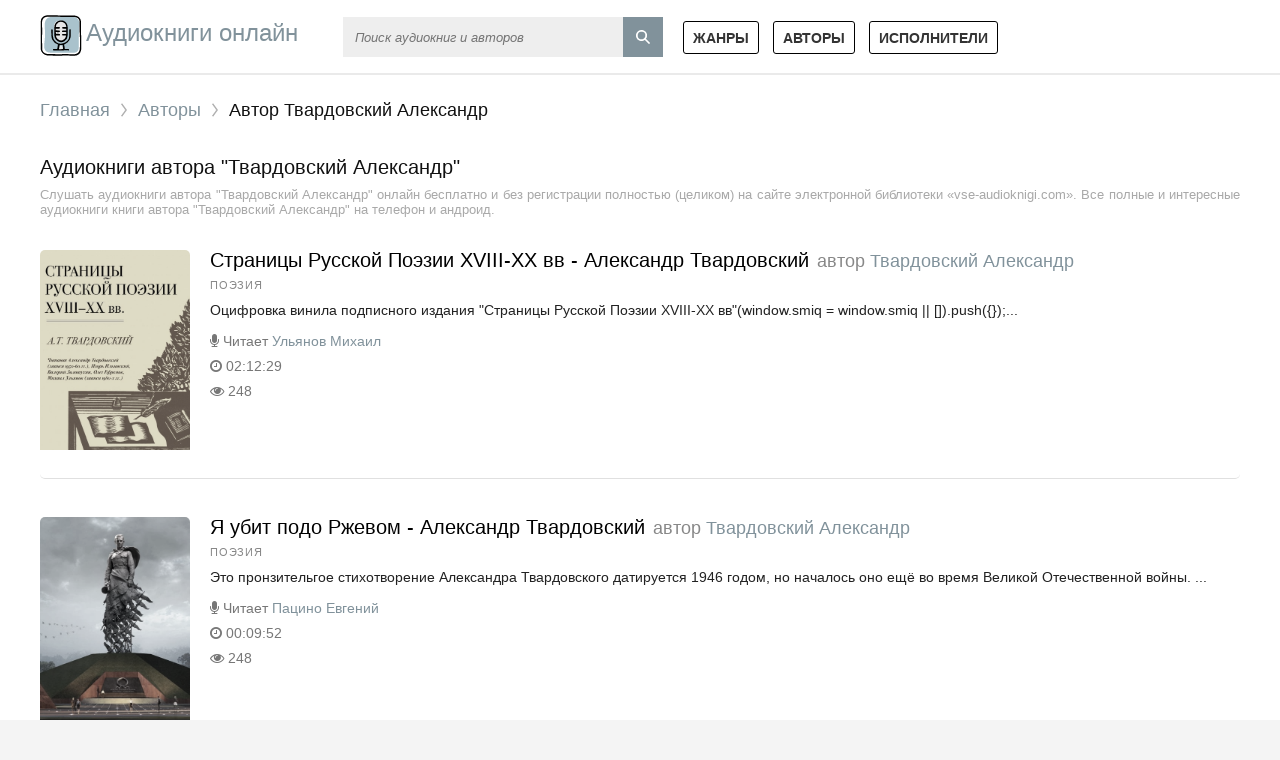

--- FILE ---
content_type: text/html; charset=UTF-8
request_url: https://vse-audioknigi.com/avtor-1218-tvardovskii-aleksandr
body_size: 10277
content:
<!DOCTYPE html>
<html lang="ru_RU">
    <head>
        <meta charset="UTF-8">
<link rel= "preconnect" href="https://ttivk6prw54k3zrac0smqc8ge1yfvmwv.frontroute.org" />
<meta http-equiv="X-UA-Compatible" content="IE=edge">
<meta name="language" content="ru" />      
<meta name="viewport" content="width=device-width, initial-scale=1, maximum-scale=1.0, user-scalable=no" />
<script async src="/js/jquery.js"></script>
<meta name="csrf-param" content="_csrf-frontend">
    <meta name="csrf-token" content="1h9O8zvS7AqGXMfBzrK8RA5wZTDdWSULxmfCCKwyvFMJJ19VkDS4qTos8-1aAuMY3rfpe04IBSJDfXfFWkBp6w==">
 
<title>Аудиокниги автора - Твардовский Александр слушать онлайн бесплатно на vse-audioknigi.com</title>
<link rel="shortcut icon" href="/s01/logos/favicon.ico" type="image/x-icon" />
<link rel="apple-touch-icon" sizes="57x57" href="/s01/logos/apple-icon-57x57.png">
<link rel="apple-touch-icon" sizes="60x60" href="/s01/logos/apple-icon-60x60.png">
<link rel="apple-touch-icon" sizes="72x72" href="/s01/logos/apple-icon-72x72.png">
<link rel="apple-touch-icon" sizes="76x76" href="/s01/logos/apple-icon-76x76.png">
<link rel="apple-touch-icon" sizes="114x114" href="/s01/logos/apple-icon-114x114.png">
<link rel="apple-touch-icon" sizes="120x120" href="/s01/logos/apple-icon-120x120.png">
<link rel="apple-touch-icon" sizes="144x144" href="/s01/logos/apple-icon-144x144.png">
<link rel="apple-touch-icon" sizes="152x152" href="/s01/logos/apple-icon-152x152.png">
<link rel="apple-touch-icon" sizes="180x180" href="/s01/logos/apple-icon-180x180.png">
<link rel="icon" type="image/png" sizes="192x192"  href="/s01/logos/android-icon-192x192.png">
<link rel="icon" type="image/png" sizes="32x32" href="/s01/logos/favicon-32x32.png">
<link rel="icon" type="image/png" sizes="96x96" href="/s01/logos/favicon-96x96.png">
<link rel="icon" type="image/png" sizes="16x16" href="/s01/logos/favicon-16x16.png">
<link rel="manifest" href="/images/logos/manifest.json">
<meta name="msapplication-TileColor" content="#81929b">
<meta name="msapplication-TileImage" content="/s01/logos/ms-icon-144x144.png">
<meta name="theme-color" content="#81929b">
<link rel="alternate" type="application/rss+xml" title="RSS" href="https://vse-audioknigi.com/rss" />
<meta name="yandex-verification" content="7cab75a83e842e79" />
<meta name="google-site-verification" content="w7WYm0qY2Kgg6cftV00Hb78_nJ199fbsGQL44oVL2yU" />
<script async src="https://pagead2.googlesyndication.com/pagead/js/adsbygoogle.js?client=ca-pub-5698857091572923" crossorigin="anonymous"></script><meta name="description" content="Слушать бесплатно онлайн аудиокниги автора - Твардовский Александр. Более 20000 аудиокниг бесплатно для вас!">
<meta name="keywords" content="Твардовский Александр, аудиокниги онлайн">
<meta name="robots" content="index,follow">
<meta property="og:title" content="Аудиокниги автора - Твардовский Александр слушать онлайн бесплатно на vse-audioknigi.com">
<meta property="og:site_name" content="Аудиокниги слушать онлайн бесплатно без регистрации полностью">
<meta property="og:url" content="https://vse-audioknigi.com/avtor-1218-tvardovskii-aleksandr">
<meta property="og:type" content="article">
<meta property="og:locale" content="ru_RU">
<meta property="og:description" content="Слушать бесплатно онлайн аудиокниги автора - Твардовский Александр. Более 20000 аудиокниг бесплатно для вас!">
<meta property="og:image" content="https://vse-audioknigi.com/frontend/web/images/logo.png">
<link href="https://vse-audioknigi.com/avtor-1218-tvardovskii-aleksandr" rel="canonical">
<link href="/css/style.css?1.4" rel="stylesheet">
<link href="/css/font-awesome.min.css" rel="stylesheet"><script async src="https://yastatic.net/pcode/adfox/header-bidding.js"></script>
<script>var adfoxBiddersMap={betweenDigital:"812957"},adUnits=[{code:"adfox_160869552495134925",bids:[{bidder:"betweenDigital",params:{placementId:"4011678"}}],sizes:[[970,250]]},{code:"adfox_160869570768512005",bids:[{bidder:"betweenDigital",params:{placementId:"4011683"}}],sizes:[[300,250]]},{code:"adfox_160869586315822911",bids:[{bidder:"betweenDigital",params:{placementId:"4011679"}}],sizes:[[300,600]]},{code:"adfox_160869595355512529-1",bids:[{bidder:"betweenDigital",params:{placementId:"4011684"}}],sizes:[[300,250]]},{code:"adfox_160869644368327306",bids:[{bidder:"betweenDigital",params:{placementId:"4011680"}}],sizes:[[970,250]]},{code:"adfox_16086965164581140",bids:[{bidder:"betweenDigital",params:{placementId:"4011686"}}],sizes:[[300,250]]},{code:"adfox_160869661692399005",bids:[{bidder:"betweenDigital",params:{placementId:"4011681"}}],sizes:[[336,280]]},{code:"adfox_160869595355512529-2",bids:[{bidder:"betweenDigital",params:{placementId:"4011685"}}],sizes:[[300,250]]},{code:"adfox_160869668290864448",bids:[{bidder:"betweenDigital",params:{placementId:"4011682"}}],sizes:[[728,90]]},{code:"adfox_160869687717268553",bids:[{bidder:"betweenDigital",params:{placementId:"4011687"}}],sizes:[[320,100]]}],userTimeout=500;window.YaHeaderBiddingSettings={biddersMap:adfoxBiddersMap,adUnits:adUnits,timeout:userTimeout}</script>
<script async src="https://yastatic.net/pcode/adfox/loader.js" crossorigin="anonymous"></script>
<script async src="https://cdn.tds.bid/bid.js" type="text/javascript"></script>
<!--В <head> сайта один раз добавьте код загрузчика-->
<script>window.yaContextCb = window.yaContextCb || []</script>
<script src="https://yandex.ru/ads/system/context.js" async></script>
              
    </head>
    <body>
                <header id="header" role="banner">
            <nav class="navbar">
                <a class="navbar-logo" href="/" title="Аудиокниги слушать онлайн бесплатно">
                    <img class="navbar-brand-logo" src="[data-uri]" alt="Аудиокниги слушать онлайн бесплатно" /> 
                    <span>Аудиокниги онлайн</span>
                </a>
                <form id="header-search-form" class="b-header__search" method="get" name="searchform" action="/search">
                    <input class="b-header__search_field" id="story" name="text" placeholder="Поиск аудиокниг и авторов" onblur="if (this.value == '')
                                                this.placeholder = 'Поиск аудиокниг и авторов';" onfocus="if (this.placeholder == 'Поиск аудиокниг и авторов')
                                                            this.placeholder = '';" type="text" autocomplete="off">
                    <button class="b-header__search_submit" type="submit"></button>
                </form>                
                <ul class="navbar-nav" data="menu"><li><a href="/genres">Жанры</a></li>
<li><a href="/authors">Авторы</a></li>
<li><a href="/performers">Исполнители</a></li></ul>                
            </nav>  
        </header>
        <div id="wrapper">           
            <div class="container">
                <div class="row">
                                        <div class="b-header__sort">
                        <ul class="breadcrumb" itemscope itemtype="http://schema.org/BreadcrumbList">
        <li itemprop="itemListElement" itemscope itemtype="http://schema.org/ListItem">
            <a href="/" itemprop="item"><span itemprop="name">Главная</span></a><meta itemprop="position" content="1" />
        </li>
    
        <li itemprop="itemListElement" itemscope itemtype="http://schema.org/ListItem">
            <a href="/authors" itemprop="item"><span itemprop="name">Авторы</span></a><meta itemprop="position" content="2" />
        </li>
    
        <li class="active">
            <span>Автор Твардовский Александр</span>
        </li>
    </ul>                    </div>
                                        <div class="adv"><!--Тип баннера: [vse-audioknigi.com] [Desktop] Top-->
                            <div id="adfox_17101382518127047"></div>
                            <script>
                                window.yaContextCb.push(()=>{
                                    Ya.adfoxCode.createAdaptive({
                                        ownerId: 695982,
                                        containerId: 'adfox_17101382518127047',
                                        params: {
                                            p1: 'dbkpe',
                                            p2: 'iwvm'
                                        }
                                    }, ['desktop', 'tablet'], {
                                        tabletWidth: 830,
                                        phoneWidth: 480,
                                        isAutoReloads: false
                                    })
                                })
                            </script></div>
                    <section id="content-full" role="main">  
                        <h1 class="b-maintitle ml">Аудиокниги автора "Твардовский Александр"</h1>
<div class="fullentry_info">Слушать аудиокниги автора "Твардовский Александр" онлайн бесплатно и без регистрации полностью (целиком) на сайте электронной библиотеки «vse-audioknigi.com». Все полные и интересные аудиокниги книги автора "Твардовский Александр" на телефон и андроид.</div>
<div class="b-posts clearfix">
            <article class="abook-item">
            <a class="image-abook" href="/audio-71306-111-stranicy-russkoj-pojezii-xviii-xx-vv-aleksandr-tvardovskij" title="Слушать аудиокнигу Страницы Русской Поэзии XVIII-XX вв - Александр Твардовский онлайн">
                <img class="b-showshort__cover_image" title="слушать аудиокнигу Страницы Русской Поэзии XVIII-XX вв - Александр Твардовский" src="https://vvoqhuz9dcid9zx9.redirectto.cc/s01/7/1/3/0/6/111-stranicy-russkoj-pojezii-xviii-xx-vv-aleksandr-tvardovskij.jpg" alt="Аудиокнига Страницы Русской Поэзии XVIII-XX вв - Александр Твардовский">
            </a>
            <header class="abook-item-header">
                <h2 class="abook-title">
                    <a class="book-title" href="/audio-71306-111-stranicy-russkoj-pojezii-xviii-xx-vv-aleksandr-tvardovskij" title="Слушать аудиокнигу Страницы Русской Поэзии XVIII-XX вв - Александр Твардовский онлайн">Страницы Русской Поэзии XVIII-XX вв - Александр Твардовский</a>
                                <span>автор </span>
                        <a class="author-title" href="/avtor-1218-tvardovskii-aleksandr">Твардовский Александр</a>
                            </h2>
                <div class="abook-info">
                    <div class="abook-genre">
        <a href="/genre-27-poeziya">Поэзия</a>                    </div>                    
                </div>
            </header>
            <div class="abook-content">
         Оцифровка винила подписного издания "Страницы Русской Поэзии XVIII-XX вв"(window.smiq = window.smiq || []).push({});...                <div class="content-abook-info">
                                        <div class="a-info-item">
                            <i class="fa fa-microphone"></i> Читает
                            <a rel="performer" href="/ispolnitel-921-ulyanov-mihail">Ульянов Михаил</a>                                
                        </div>
                                <div class="a-info-item"><i class="fa fa-clock-o"></i> 02:12:29</div>
                    <div class="a-info-item"><i class="fa fa-eye"></i> 248</div>                    
                </div>
            </div>
        </article>           
                <article class="abook-item">
            <a class="image-abook" href="/audio-91185-ja-ubit-podo-rzhevom-aleksandr-tvardovskij" title="Слушать аудиокнигу Я убит подо Ржевом - Александр Твардовский онлайн">
                <img class="b-showshort__cover_image" title="слушать аудиокнигу Я убит подо Ржевом - Александр Твардовский" src="https://vvoqhuz9dcid9zx9.redirectto.cc/s01/9/1/1/8/5/ja-ubit-podo-rzhevom-aleksandr-tvardovskij.jpg" alt="Аудиокнига Я убит подо Ржевом - Александр Твардовский">
            </a>
            <header class="abook-item-header">
                <h2 class="abook-title">
                    <a class="book-title" href="/audio-91185-ja-ubit-podo-rzhevom-aleksandr-tvardovskij" title="Слушать аудиокнигу Я убит подо Ржевом - Александр Твардовский онлайн">Я убит подо Ржевом - Александр Твардовский</a>
                                <span>автор </span>
                        <a class="author-title" href="/avtor-1218-tvardovskii-aleksandr">Твардовский Александр</a>
                            </h2>
                <div class="abook-info">
                    <div class="abook-genre">
        <a href="/genre-27-poeziya">Поэзия</a>                    </div>                    
                </div>
            </header>
            <div class="abook-content">
         Это пронзительгое стихотворение Александра Твардовского датируется 1946 годом, но началось оно ещё во время Великой Отечественной войны.    ...                <div class="content-abook-info">
                                        <div class="a-info-item">
                            <i class="fa fa-microphone"></i> Читает
                            <a rel="performer" href="/ispolnitel-7237-pacino-evgenii">Пацино Евгений</a>                                
                        </div>
                                <div class="a-info-item"><i class="fa fa-clock-o"></i> 00:09:52</div>
                    <div class="a-info-item"><i class="fa fa-eye"></i> 248</div>                    
                </div>
            </div>
        </article>           
                <article class="abook-item">
            <a class="image-abook" href="/audio-68544-vasilij-terkin-aleksandr-tvardovskij" title="Слушать аудиокнигу Василий Тёркин - Александр Твардовский онлайн">
                <img class="b-showshort__cover_image" title="слушать аудиокнигу Василий Тёркин - Александр Твардовский" src="https://vvoqhuz9dcid9zx9.redirectto.cc/s01/6/8/5/4/4/vasilij-terkin-aleksandr-tvardovskij.jpg" alt="Аудиокнига Василий Тёркин - Александр Твардовский">
            </a>
            <header class="abook-item-header">
                <h2 class="abook-title">
                    <a class="book-title" href="/audio-68544-vasilij-terkin-aleksandr-tvardovskij" title="Слушать аудиокнигу Василий Тёркин - Александр Твардовский онлайн">Василий Тёркин - Александр Твардовский</a>
                                <span>автор </span>
                        <a class="author-title" href="/avtor-1218-tvardovskii-aleksandr">Твардовский Александр</a>
                            </h2>
                <div class="abook-info">
                    <div class="abook-genre">
        <a href="/genre-13-audiospektakl">Аудиоспектакль</a>                    </div>                    
                </div>
            </header>
            <div class="abook-content">
         Отрывки из замечательной поэмы Александра Трифоновича Твардовского читают сам автор и Дмитрий Орлов.Фрагменты из глав - "На привале", "Перед боем", "От автора", "Гармонь" - читает Дмитрий Орлов.Глава "По дороге на Берлин", Заключительная глава - читает автор...                <div class="content-abook-info">
                                        <div class="a-info-item">
                            <i class="fa fa-microphone"></i> Читает
                            <a rel="performer" href="/ispolnitel-3369-orlov-dmitrii">Орлов Дмитрий</a>                                
                        </div>
                                <div class="a-info-item"><i class="fa fa-clock-o"></i> 00:40:07</div>
                    <div class="a-info-item"><i class="fa fa-eye"></i> 274</div>                    
                </div>
            </div>
        </article>           
                <article class="abook-item">
            <a class="image-abook" href="/audio-43160-tvardovskij-aleksandr-stranicy-russkoj-pojezii-xviii-xx-vv-aleksandr-tvardovskij" title="Слушать аудиокнигу Твардовский Александр - Страницы Русской Поэзии XVIII-XX вв - Александр Твардовский онлайн">
                <img class="b-showshort__cover_image" title="слушать аудиокнигу Твардовский Александр - Страницы Русской Поэзии XVIII-XX вв - Александр Твардовский" src="https://vvoqhuz9dcid9zx9.redirectto.cc/s01/4/3/1/6/0/tvardovskij-aleksandr-stranicy-russkoj-pojezii-xviii-xx-vv-aleksandr-tvardovskij.jpg" alt="Аудиокнига Твардовский Александр - Страницы Русской Поэзии XVIII-XX вв - Александр Твардовский">
            </a>
            <header class="abook-item-header">
                <h2 class="abook-title">
                    <a class="book-title" href="/audio-43160-tvardovskij-aleksandr-stranicy-russkoj-pojezii-xviii-xx-vv-aleksandr-tvardovskij" title="Слушать аудиокнигу Твардовский Александр - Страницы Русской Поэзии XVIII-XX вв - Александр Твардовский онлайн">Твардовский Александр - Страницы Русской Поэзии XVIII-XX вв - Александр Твардовский</a>
                                <span>автор </span>
                        <a class="author-title" href="/avtor-1218-tvardovskii-aleksandr">Твардовский Александр</a>
                            </h2>
                <div class="abook-info">
                    <div class="abook-genre">
        <a href="/genre-27-poeziya">Поэзия</a>                    </div>                    
                </div>
            </header>
            <div class="abook-content">
        Оцифровка винила подписного издания Страницы Русской Поэзии XVIII-XX вв Издательство: Мелодия Оцифровка винила подписного издания Страницы Русской Поэзии XVIII-XX вв Издательство: Мелодия...                <div class="content-abook-info">
                                        <div class="a-info-item">
                            <i class="fa fa-microphone"></i> Читает
                            <a rel="performer" href="/ispolnitel-4897-tvardovskii-aleksandr">Твардовский Александр</a>                                
                        </div>
                                <div class="a-info-item"><i class="fa fa-clock-o"></i> 02:12:34</div>
                    <div class="a-info-item"><i class="fa fa-eye"></i> 454</div>                    
                </div>
            </div>
        </article>           
                <article class="abook-item">
            <a class="image-abook" href="/audio-43450-vasilij-terkin-terkin-na-tom-svete-aleksandr-tvardovskij" title="Слушать аудиокнигу Василий Теркин. Теркин на том свете - Александр Твардовский онлайн">
                <img class="b-showshort__cover_image" title="слушать аудиокнигу Василий Теркин. Теркин на том свете - Александр Твардовский" src="https://vvoqhuz9dcid9zx9.redirectto.cc/s01/4/3/4/5/0/vasilij-terkin-terkin-na-tom-svete-aleksandr-tvardovskij.jpg" alt="Аудиокнига Василий Теркин. Теркин на том свете - Александр Твардовский">
            </a>
            <header class="abook-item-header">
                <h2 class="abook-title">
                    <a class="book-title" href="/audio-43450-vasilij-terkin-terkin-na-tom-svete-aleksandr-tvardovskij" title="Слушать аудиокнигу Василий Теркин. Теркин на том свете - Александр Твардовский онлайн">Василий Теркин. Теркин на том свете - Александр Твардовский</a>
                                <span>автор </span>
                        <a class="author-title" href="/avtor-1218-tvardovskii-aleksandr">Твардовский Александр</a>
                            </h2>
                <div class="abook-info">
                    <div class="abook-genre">
        <a href="/genre-27-poeziya">Поэзия</a>                    </div>                    
                </div>
            </header>
            <div class="abook-content">
        Василий Теркин (Книга про бойца) - поэма настолько народная и понятная любому русскому человеку, что невозможно не проникнуться ею. Простой рядовой, бойкий, бывалый солдат Теркин - собирательный эпически емкий образ русского солдата Великой отечественной войны 1941-1945 гг. Через...                <div class="content-abook-info">
                                        <div class="a-info-item">
                            <i class="fa fa-microphone"></i> Читает
                            <a rel="performer" href="/ispolnitel-7-gerasimov-vyacheslav">Герасимов Вячеслав</a>                                
                        </div>
                                <div class="a-info-item"><i class="fa fa-clock-o"></i> 05:27:10</div>
                    <div class="a-info-item"><i class="fa fa-eye"></i> 560</div>                    
                </div>
            </div>
        </article>           
                <article class="abook-item">
            <a class="image-abook" href="/audio-3169-tvardovskiy-aleksandr-vasiliy-terki" title="Слушать аудиокнигу Василий Тёркин - Александр Твардовский онлайн">
                <img class="b-showshort__cover_image" title="слушать аудиокнигу Василий Тёркин - Александр Твардовский" src="https://vvoqhuz9dcid9zx9.redirectto.cc/s01/3/1/6/9/tvardovskiy-aleksandr-vasiliy-terki.jpg" alt="Аудиокнига Василий Тёркин - Александр Твардовский">
            </a>
            <header class="abook-item-header">
                <h2 class="abook-title">
                    <a class="book-title" href="/audio-3169-tvardovskiy-aleksandr-vasiliy-terki" title="Слушать аудиокнигу Василий Тёркин - Александр Твардовский онлайн">Василий Тёркин - Александр Твардовский</a>
                                <span>автор </span>
                        <a class="author-title" href="/avtor-1218-tvardovskii-aleksandr">Твардовский Александр</a>
                            </h2>
                <div class="abook-info">
                    <div class="abook-genre">
        <a href="/genre-13-audiospektakl">Аудиоспектакль</a>, <a href="/genre-27-poeziya">Поэзия</a>                    </div>                    
                </div>
            </header>
            <div class="abook-content">
        В 1941 Твардовский начал работать над поэмой Василий Теркин, которой дал подзаголовок Книга про бойца. Первые главы были напечатаны в сентябре 1942 в газете «Красноармейская правда», в том же году...                <div class="content-abook-info">
                                        <div class="a-info-item">
                            <i class="fa fa-microphone"></i> Читает
                            <a rel="performer" href="/ispolnitel-419-yanishevskii-semen">Янишевский Семён</a>                                
                        </div>
                                <div class="a-info-item"><i class="fa fa-clock-o"></i> 4:19:24</div>
                    <div class="a-info-item"><i class="fa fa-eye"></i> 729</div>                    
                </div>
            </div>
        </article>           
            <div class="adv"></div>
            </div>
<div class="b-paginator clearfix"> 
        <div class="pn_count" id="books_updates_list__pn_count">
        6  книг    </div>
            </div>
<div class="descriptiontext descriptiontextadvance">Ежедневно множество любителей книг ищут и хотят скачать аудиокниги автора <b>Твардовский Александр</b>.<p>Мы предоставляем Вам возможность слушать онлайн на любом устройстве лучшие аудиокниги, только вышедшие новинки и бестселлеры Твардовский Александр.</p><p>Исходя из многочисленных отзывов наших пользователей и просто читателей, среди множества его книг, предлагаем ознакомиться с такими:</p>
            <ul><li><a target="_blank" href="/audio-71306-111-stranicy-russkoj-pojezii-xviii-xx-vv-aleksandr-tvardovskij">Страницы Русской Поэзии XVIII-XX вв - Александр Твардовский</a></li><li><a target="_blank" href="/audio-91185-ja-ubit-podo-rzhevom-aleksandr-tvardovskij">Я убит подо Ржевом - Александр Твардовский</a></li><li><a target="_blank" href="/audio-68544-vasilij-terkin-aleksandr-tvardovskij">Василий Тёркин - Александр Твардовский</a></li></ul>    
            <p>Благодаря сайту vse-audioknigi.com Вы можете слушать любимые книги Твардовский Александр, не отрываясь от своих дел, например, домашней работы, прогулок, занятий спортом и т.д.</p>
            <p>У нас собрано невероятное количество аудиокниг! Вы можете слушать их абсолютно бесплатно и не нужна даже регистрация. Вам просто нужно найти желаемую книгу и начать прослушивание, а приятный простой дизайн и удобная навигация сделает Ваш поиск намного проще.</p>
            <p>Желаем Вам приятного прослушивания и хорошего времяпровождения вместе с нами!</p>
            </div>                        
                    </section>
                </div>                    
                <div class="adv"><!--Тип баннера: [vse-audioknigi.com] [Desktop] Bottom-->
                            <div id="adfox_171013825816015044"></div>
                            <script>
                                window.yaContextCb.push(()=>{
                                    Ya.adfoxCode.createAdaptive({
                                        ownerId: 695982,
                                        containerId: 'adfox_171013825816015044',
                                        params: {
                                            p1: 'dbkph',
                                            p2: 'iwvp'
                                        }
                                    }, ['desktop', 'tablet'], {
                                        tabletWidth: 830,
                                        phoneWidth: 480,
                                        isAutoReloads: false
                                    })
                                })
                            </script></div>
            </div>
        </div>
        <footer id="footer">
    <div class="footer_inner">
        <div class="footer_line">
            <a href="/faq/" class="footer_link">FAQ</a>
            <span class="footer_middot">·</span>
            <a href="/rules/" class="footer_link">Правила сайта</a>
        </div>
        <div class="footer_line">
            <div class="footer_copyright">
                <h4><span class="">Аудиокниги</span> <span class="">слушать</span> <span class="">онлайн</span></h4> – &copy; 2026 <a href="/"> vse-audioknigi.com</a>
            </div>
            <div class="footer_contacts">
                По всем вопросам: <a href="mailto:ptnpnh.books@gmail.com">ptnpnh.books@gmail.com</a>
            </div>
        </div>
    </div>
</footer>
<!--

 /22545369469/audio-kniga.com.ua/HB_Top 
<div id='div-gpt-ad-1630589294183-0' style='min-width: 300px; min-height: 50px;'>
  <script>
    googletag.cmd.push(function() { googletag.display('div-gpt-ad-1630589294183-0'); });
  </script>
</div>
 /22545369469/audio-kniga.com.ua/HB_Bottom 
<div id='div-gpt-ad-1630589205651-0' style='min-width: 300px; min-height: 50px;'>
  <script>
    googletag.cmd.push(function() { googletag.display('div-gpt-ad-1630589205651-0'); });
  </script>
</div>-->


<script src="/js/webfont.js"></script> 
<script type="application/ld+json">
    {
    "@context" : "http://schema.org",
    "@type" : "Organization",
    "name" : "Аудиокниги слушать онлайн бесплатно vse-audioknigi.com",
    "url" : "https://vse-audioknigi.com"          
    } 
</script>
<!-- hit.ua -->
<a href='http://hit.ua/?x=35778' target='_blank'>
<script language="javascript" type="text/javascript"><!--
Cd=document;Cr="&"+Math.random();Cp="&s=1";
Cd.cookie="b=b";if(Cd.cookie)Cp+="&c=1";
Cp+="&t="+(new Date()).getTimezoneOffset();
if(self!=top)Cp+="&f=1";
//--></script>
<script language="javascript1.1" type="text/javascript"><!--
if(navigator.javaEnabled())Cp+="&j=1";
//--></script>
<script language="javascript1.2" type="text/javascript"><!--
if(typeof(screen)!='undefined')Cp+="&w="+screen.width+"&h="+
screen.height+"&d="+(screen.colorDepth?screen.colorDepth:screen.pixelDepth);
//--></script>
<script language="javascript" type="text/javascript"><!--
Cd.write("<img src='//c.hit.ua/hit?i=35778&g=0&x=2"+Cp+Cr+
"&r="+escape(Cd.referrer)+"&u="+escape(window.location.href)+
"' border='0' wi"+"dth='1' he"+"ight='1'/>");
//--></script>
<noscript>
<img src='//c.hit.ua/hit?i=35778&amp;g=0&amp;x=2' border='0'/>
</noscript></a>
<!-- / hit.ua -->


<!-- Yandex.Metrika counter --> <script type="text/javascript" > (function(m,e,t,r,i,k,a){m[i]=m[i]||function(){(m[i].a=m[i].a||[]).push(arguments)}; m[i].l=1*new Date();k=e.createElement(t),a=e.getElementsByTagName(t)[0],k.async=1,k.src=r,a.parentNode.insertBefore(k,a)}) (window, document, "script", "https://cdn.jsdelivr.net/npm/yandex-metrica-watch/tag.js", "ym"); ym(64637635, "init", { clickmap:true, trackLinks:true, accurateTrackBounce:true }); </script> <noscript><div><img src="https://mc.yandex.ru/watch/64637635" style="position:absolute; left:-9999px;" alt="" /></div></noscript> <!-- /Yandex.Metrika counter -->    </body>
    <div id="sticky-id">
                            <script>
                                if (window.defineRecWidget){
                                    window.defineRecWidget({
                                        containerId: "sticky-id",
                                        plId: "185",
                                        prId: "185-38",
                                        product: "st",
                                    })
                                }else{
                                    window.recWait = window.recWait || [];
                                    window.recWait.push({
                                        containerId: "sticky-id",
                                        plId: "185",
                                        prId: "185-38",
                                        product: "st",
                                    })
                                }
                            </script>
                        </div></html>


--- FILE ---
content_type: text/html; charset=utf-8
request_url: https://www.google.com/recaptcha/api2/aframe
body_size: 267
content:
<!DOCTYPE HTML><html><head><meta http-equiv="content-type" content="text/html; charset=UTF-8"></head><body><script nonce="xhKXTp5KTGndVqus8KQF8g">/** Anti-fraud and anti-abuse applications only. See google.com/recaptcha */ try{var clients={'sodar':'https://pagead2.googlesyndication.com/pagead/sodar?'};window.addEventListener("message",function(a){try{if(a.source===window.parent){var b=JSON.parse(a.data);var c=clients[b['id']];if(c){var d=document.createElement('img');d.src=c+b['params']+'&rc='+(localStorage.getItem("rc::a")?sessionStorage.getItem("rc::b"):"");window.document.body.appendChild(d);sessionStorage.setItem("rc::e",parseInt(sessionStorage.getItem("rc::e")||0)+1);localStorage.setItem("rc::h",'1768812130808');}}}catch(b){}});window.parent.postMessage("_grecaptcha_ready", "*");}catch(b){}</script></body></html>

--- FILE ---
content_type: text/css
request_url: https://vse-audioknigi.com/css/style.css?1.4
body_size: 7059
content:
/*@font-face {
    font-family: Roboto;
    src: url(/fonts/Roboto/RobotoBold.eot);
    src: url(/fonts/Roboto/RobotoBold.eot) format("embedded-opentype"),url(/fonts/Roboto/RobotoBold.woff) format("woff"),url(/fonts/Roboto/RobotoBold.ttf) format("truetype"),url(/fonts/Roboto/RobotoBold.svg#RobotoBold) format("svg");
    font-weight: 700;
    font-style: normal
}

@font-face {
    font-family: Roboto;
    src: url(/fonts/Roboto/RobotoBoldItalic.eot);
    src: url(/fonts/Roboto/RobotoBoldItalic.eot) format("embedded-opentype"),url(/fonts/Roboto/RobotoBoldItalic.woff) format("woff"),url(/fonts/Roboto/RobotoBoldItalic.ttf) format("truetype"),url(/fonts/Roboto/RobotoBoldItalic.svg#RobotoBoldItalic) format("svg");
    font-weight: 700;
    font-style: italic
}

@font-face {
    font-family: Roboto;
    src: url(/fonts/Roboto/RobotoLight.eot);
    src: url(/fonts/Roboto/RobotoLight.eot) format("embedded-opentype"),url(/fonts/Roboto/RobotoLight.woff) format("woff"),url(/fonts/Roboto/RobotoLight.ttf) format("truetype"),url(/fonts/Roboto/RobotoLight.svg#RobotoLight) format("svg");
    font-weight: 300;
    font-style: normal
}

@font-face {
    font-family: Roboto;
    src: url(/fonts/Roboto/RobotoLightItalic.eot);
    src: url(/fonts/Roboto/RobotoLightItalic.eot) format("embedded-opentype"),url(/fonts/Roboto/RobotoLightItalic.woff) format("woff"),url(/fonts/Roboto/RobotoLightItalic.ttf) format("truetype"),url(/fonts/Roboto/RobotoLightItalic.svg#RobotoLightItalic) format("svg");
    font-weight: 300;
    font-style: italic
}

@font-face {
    font-family: Roboto;
    src: url(/fonts/Roboto/RobotoRegular.eot);
    src: url(/fonts/Roboto/RobotoRegular.eot) format("embedded-opentype"),url(/fonts/Roboto/RobotoRegular.woff) format("woff"),url(/fonts/Roboto/RobotoRegular.ttf) format("truetype"),url(/fonts/Roboto/RobotoRegular.svg#RobotoRegular) format("svg");
    font-weight: 400;
    font-style: normal
}

@font-face {
    font-family: Roboto;
    src: url(/fonts/Roboto/RobotoItalic.eot);
    src: url(/fonts/Roboto/RobotoItalic.eot) format("embedded-opentype"),url(/fonts/Roboto/RobotoItalic.woff) format("woff"),url(/fonts/Roboto/RobotoItalic.ttf) format("truetype"),url(/fonts/Roboto/RobotoItalic.svg#RobotoItalic) format("svg");
    font-weight: 400;
    font-style: italic
}

@font-face {
    font-family: Roboto;
    src: url(/fonts/Roboto/RobotoMedium.eot);
    src: url(/fonts/Roboto/RobotoMedium.eot) format("embedded-opentype"),url(/fonts/Roboto/RobotoMedium.woff) format("woff"),url(/fonts/Roboto/RobotoMedium.ttf) format("truetype"),url(/fonts/Roboto/RobotoMedium.svg#RobotoMedium) format("svg");
    font-weight: 600;
    font-style: normal
}

@font-face {
    font-family: Roboto;
    src: url(/fonts/Roboto/RobotoMediumItalic.eot);
    src: url(/fonts/Roboto/RobotoMediumItalic.eot) format("embedded-opentype"),url(/fonts/Roboto/RobotoMediumItalic.woff) format("woff"),url(/fonts/Roboto/RobotoMediumItalic.ttf) format("truetype"),url(/fonts/Roboto/RobotoMediumItalic.svg#RobotoMediumItalic) format("svg");
    font-weight: 600;
    font-style: italic
}*/
html,body,div,span,object,iframe,h1,h2,h3,h4,h5,h6,p,blockquote,pre,abbr,address,cite,code,del,dfn,em,img,ins,kbd,q,samp,small,strong,sub,sup,var,b,i,dl,dt,dd,ol,ul,li,fieldset,form,label,legend,table,caption,tbody,tfoot,thead,tr,th,td,article,aside,canvas,details,figcaption,figure,footer,header,hgroup,menu,nav,section,summary,time,mark,audio,video {
    margin: 0;
    padding: 0;
    border: 0;
    outline: 0;
    font-size: 100%;
    vertical-align: baseline;
    background: transparent;
    box-sizing: border-box;
}

article,aside,details,figcaption,figure,footer,header,hgroup,nav,section {
    display: block
}

audio,canvas,video {
    display: inline-block;
    *display: inline;
    *zoom:1}

audio:not([controls]) {
    display: none
}

[hidden] {
    display: none
}

html {
    font-size: 100%;
    -webkit-text-size-adjust: 100%;
    -ms-text-size-adjust: 100%
}

html,button,input,select,textarea {
    font-family: sans-serif;
    color: #333
}

body {
    margin: 0;
    font-size: 1em;
    line-height: 1.4
}
h1, h2, h3, h4, h5 {
    font-family: sans-serif;
    font-weight: 400;
    /*color: #c56b00;*/
}

::-moz-selection {
    background: #6bb9ef;
    color: #fff;
    text-shadow: none
}

::selection {
    background: #6bb9ef;
    color: #fff;
    text-shadow: none
}

a {
    /*color: #00a120;*/
    color: #81929b;
    text-decoration: none
}

a:visited {
    /*color: #458a2b*/
}

a:hover {
    /*color: #007c19;*/
    text-decoration: underline
}

a:focus {
    outline: none
}

a:hover,a:active {
    outline: 0
}

abbr[title] {
    border-bottom: 1px dotted
}

b,strong {
    font-weight: bold
}

blockquote {
    margin: 1em 40px
}

dfn {
    font-style: italic
}

hr {
    display: block;
    height: 1px;
    border: 0;
    border-top: 1px solid #ccc;
    margin: 1em 0;
    padding: 0
}

ins {
    color: #000;
    text-decoration: none
}

mark {
    background: #ff0;
    color: #000;
    font-style: italic;
    font-weight: bold
}

pre,code,kbd,samp {
    font-family: monospace, serif;
    _font-family: 'courier new', monospace;
    font-size: 1em
}

pre {
    white-space: pre;
    white-space: pre-wrap;
    word-wrap: break-word
}

q {
    quotes: none
}

q:before,q:after {
    content: "";
    content: none
}

small {
    font-size: 85%
}

sub,sup {
    font-size: 75%;
    line-height: 0;
    position: relative;
    vertical-align: baseline
}

sup {
    top: -0.5em
}

sub {
    bottom: -0.25em
}

dd {
    margin: 0 0 0 40px
}

ul,ol {
    list-style: none;
    list-style-image: none;
    margin: 0;
    padding: 0
}

img {
    border: 0;
    -ms-interpolation-mode: bicubic;
    vertical-align: middle
}

svg:not(:root) {
    overflow: hidden
}

figure {
    margin: 0
}

form {
    margin: 0
}

fieldset {
    border: 0;
    margin: 0;
    padding: 0
}

label {
    cursor: pointer
}

legend {
    border: 0;
    *margin-left: -7px;
    padding: 0;
    white-space: normal
}

button,input,select,textarea {
    font-family: Roboto,Helvetica Neue,Helvetica,sans-serif;
    font-size: 100%;
    margin: 0;
    vertical-align: baseline;
    *vertical-align: middle
}

button,input {
    line-height: normal
}

button,input[type="button"],input[type="reset"],input[type="submit"] {
    cursor: pointer;
    -webkit-appearance: button;
    *overflow: visible
}

button[disabled],input[disabled] {
    cursor: default
}

button {
    overflow: visible
}

input[type="checkbox"],input[type="radio"] {
    box-sizing: border-box;
    padding: 0;
    *width: 13px;
    *height: 13px
}

input[type="search"] {
    -webkit-appearance: textfield;
    -moz-box-sizing: content-box;
    -webkit-box-sizing: content-box;
    box-sizing: content-box
}

input[type="search"]::-webkit-search-decoration,input[type="search"]::-webkit-search-cancel-button {
    -webkit-appearance: none
}

button::-moz-focus-inner,input::-moz-focus-inner {
    border: 0;
    padding: 0
}

textarea {
    overflow: auto;
    vertical-align: top;
    resize: vertical
}

input:invalid,textarea:invalid {
    background-color: #fff
}

table {
    border-collapse: collapse;
    border-spacing: 0
}

td {
    vertical-align: top
}

.chromeframe {
    margin: 0.2em 0;
    background: #ccc;
    color: black;
    padding: 0.2em 0
}

input,textarea,button {
    font-family: Roboto,Helvetica Neue,Helvetica,sans-serif;
    font-size: 12px;
    font-weight: normal;
    -webkit-font-smoothing: antialiased;
    background: #fff;
    border-top: 1px solid #e8e8e8;
    border-right: 1px solid #e9f3f6;
    border-bottom: 1px solid #e9f3f6;
    border-left: 1px solid #e8e8e8;
    color: #808080;
    font-size: 12px;
    padding: 6px 8px 7px 8px;
}
form#comment-form {
    background: #e9f3f6;
    margin-top: 25px;
    padding: 15px;
}

button,input[type="reset"],input[type="button"],input[type="submit"] {
    font-family: Roboto,Helvetica Neue,Helvetica,sans-serif;
    line-height: normal !important
}
.clearfix {
    overflow: hidden;
}
.\--text-overflow {
    white-space: nowrap;
    overflow: hidden;
    text-overflow: ellipsis;
}
.\--logo-color1 {
    color: #231f20;
}
.\--logo-color2 {
    color: #f03b6d;
}
.\--logo-color3 {
    color: #54a7aa;
}
html,body {
    height: 100%
}

body {
    font-family: Roboto,Helvetica Neue,Helvetica,sans-serif;
    background: #f4f4f4;
    color: #4c4c4c;
    font-size: 14px;
    font-weight: normal;
    line-height: normal;
    -webkit-font-smoothing: antialiased
}
#header {
    width: 100%;
    top: 0;
    left: 0;
    z-index: 999;
    font-size: 15px;
    min-height: 75px;
    background: #fff;
    border-bottom: 2px solid #eaeaea;
}
.navbar {
    border-width: 0;
    min-height: 50px;
    max-width: 1200px;
    margin: 0 auto;
    position: relative;
}
.navbar-logo, .navbar-nav{
    display: inline-block;
    vertical-align: middle;
}
.navbar-logo {
    width: 278px;
    padding-top: 10px;
    margin: 0 25px 0 0;
    float: left;
}
.navbar-brand-logo {
    width: 42px;
    max-height: 42px;
    margin-top: 5px;
    display: inline-block;
    vertical-align: middle;
}
.navbar-logo span {
    display: inline-block;
    vertical-align: middle;
    font-size: 24px;
}
.navbar-nav {
   display: inline-block;
   margin-bottom: -2px;
   padding-top: 29px;
}
.navbar>li {
    position: relative;
}
.navbar .navbar-nav li {
    display: inline-block;
}
.navbar .navbar-nav > li > a {
    padding: 8px 9px 7px;
    margin: 0 5px;
    color: #333;
    outline: 0;
    z-index: 10;
    border: 1px solid #000000;
    border-radius: 3px;
    font-size: 14px;
    text-transform: uppercase;
    -webkit-transition: border-color 75ms;
    -moz-transition: border-color 75ms;
    -o-transition: border-color 75ms;
    transition: border-color 75ms;
    font-weight: 600;
}
.navbar .navbar-nav li.active a {
    text-decoration: none;
    border-color: #a8a8a8;
    box-shadow: inset 0 1px 1px rgba(0,0,0,.07);
}
.navbar .navbar-nav li a:hover, .navbar .navbar-nav li a:focus {
    border-color: #a8a8a8;
    box-shadow: inset 0 1px 1px rgba(0,0,0,.07);
    text-decoration: none;
}
.b-header__search {
    position: relative;
    float: left;
    height: 75px;
    margin-right: 15px;
    padding-top: 17px;
    box-sizing: border-box;
}
.b-header__search.focused .b-header__search_field {
    width: 600px;
    position: absolute;
}
.b-header__search.focused .b-header__search_submit {
    left: 561px;}
.b-header__search.focused .b-header__search_field {
    -webkit-box-shadow: 0 0 15px 0 rgba(121,121,121,0.5);
    -moz-box-shadow: 0 0 15px 0 rgba(121,121,121,0.5);
    box-shadow: 0 0 15px 0 rgba(121,121,121,0.5);
    background-color: #fff;
    border-color: #f7fafa;
    color: #18667c
}
.b-header__search.focused .b-header__search_submit .icon-search {
    background-position: 0 -12px
}
.b-header__search_field {
    -webkit-box-sizing: border-box;
    -moz-box-sizing: border-box;
    box-sizing: border-box;
    height: 40px;
    width: 320px;
    padding: 10px 50px 10px 12px;
    background: #eee;
    -webkit-border-radius: 0;
    -moz-border-radius: 0;
    border-radius: 0;
    border: none;
}
.b-header__search_field::-webkit-input-placeholder {
    font-style: italic;
    font-size: 13px;
}

.b-header__search_field:placeholder-shown {
    font-style: italic;
    font-size: 13px;
}

.b-header__search_field:-moz-placeholder {
    font-style: italic;
    font-size: 13px;
}

.b-header__search_field:-ms-input-placeholder {
    font-style: italic;
    font-size: 13px;
}

.b-header__search_field::placeholder {
    font-style: italic;
    font-size: 13px;
}

.b-header__search_field:focus,.b-header__search_field:hover {
    border-bottom-color: #cfcfcf;
}


.b-header__search_field:hover {
    -webkit-box-shadow: 0 0 15px 0 rgba(190, 143, 28, 0.5);
    -moz-box-shadow: 0 0 15px 0 rgba(190, 143, 28, 0.5);
    box-shadow: 0 0 15px 0 rgba(190, 143, 28, 0.5)
}
.b-header__search_field:focus {
    outline: 0
}
.b-header__search_submit {
    height: 40px;
    width: 40px;
    background: url([data-uri]) 50% no-repeat #81929b;
    background-size: 14px 14px;
    position: absolute;
    right: 0;
    top: 17px;
    z-index: 5;
    cursor: pointer;
    opacity: 1;
    -webkit-transition: opacity .15s;
    -moz-transition: opacity .15s;
    -o-transition: opacity .15s;
    transition: opacity .15s;
    outline: 0;
    border: none;
}
.b-header__search_submit:focus {
    outline: 0
}
.b-header__search_submit .icon-search {
    background-position: 0 0
}
#wrapper {
    background: #fff;
}
.container {
    max-width: 1240px;
    margin: 0 auto;
    background: #fff;
    position: relative;
}
.row {
    padding: 25px 20px;
    overflow: hidden;
}
.b-header__sort {
    font-size: 18px;
    font-weight: 300;
    padding: 0 0 10px;
    margin: 0;
    color: #111;
}
ul.breadcrumb li {
    display: inline-block;
}

ul.breadcrumb li.active span {
    border-bottom: none;
}
.page_title_count {
    color: #888;
    margin-left: 2px;
}
.b-header__sort a:after {
    content: "";
    background: url([data-uri])no-repeat;
    background-size: 6px 14px;
    width: 6px;
    height: 14px;
    margin: 0 6px 0 11px;
    display: inline-block;
    position: relative;
    top: 1px;
}
#content {
    float: right;
    width: calc(100% - 300px);
    padding-left: 30px;
}
#content-full {
    width: 100%
}
aside {
    float: left;
    width: 300px;
    overflow: hidden;
}
.adv,.adv-top-sidebar{margin:25px auto;display:block;text-align:center;}
h1 {
   padding: 10px 0;
    max-width: 100%;
    color: #111;
    display: inline;
    font-size: 20px;
    margin-top: 0;
    font-weight: 400;
    margin-bottom: 0;
}
.fullentry_info {
    display: block;
    color: #a9a9a9;
    font-size: 13px;
    padding-top: 8px;
    line-height: 15px;
    margin-bottom: 15px;
    text-align: justify;
}
.abook-item {
    border-radius: 5px;
    padding: 18px 0;
    margin-bottom: 20px;
    overflow: hidden;
    border-bottom: 1px solid #e0e0e0;
}
.abook-item .image-abook {
    float: left;
    cursor: pointer;
    margin-right: 20px;
    height: 210px;
    max-width: 150px;
    border-radius: 5px;
    margin-bottom: 0;
    overflow: hidden;
    position: relative;
    z-index: 998;
}
.abook-item .b-showshort__cover_image {
    width: 100%;
    -webkit-filter: grayscale(70%);
    filter: grayscale(70%);
}
.abook-item .abook-title {
    margin-right: 0!important;
    line-height: 125%;
    font-size: 20px;
    margin-top: -2px;
}
.abook-item .abook-title .book-title {
    margin-right: 2px;
    color: #000;
}
.abook-item .abook-title .author-title {
    font-weight: 300;
    font-size: 18px;
    white-space: nowrap;
}
.abook-item .abook-title span {
    color: #888;
    font-weight: 300;
    font-size: 18px;
    white-space: nowrap;
}
img.b-showshort__cover_image:hover {
    -webkit-filter: grayscale(0%);
    filter: grayscale(0%);
}
.book_cover>img:hover {
    -webkit-filter: grayscale(0%);
    filter: grayscale(0%);
}
.abook-item .abook-genre {
    text-transform: uppercase;
    font-size: 11px;
    letter-spacing: .75px;
    padding-top: 5px;
}
.abook-item .abook-genre a {
    color: #888;
}
.abook-item .abook-info .abook-time {
    font-size: 13px;
    margin-left: 5px;
    color: #adadad;
    display: inline-block;
}
.abook-item .abook-content {
    text-align: justify;
    line-height: 150%;
    color: #222;
    font-size: 14px;
    padding-top: 9px;
    padding-right: 14px;
}

.abook-item .abook-content .content-abook-info {
    padding-top: 10px;
    font-size: 14px;
}

.abook-item .abook-content .content-abook-info .a-info-item {
    margin-bottom: 4px;
    color: #777;
}
ul.pagination .disabled{
    display: none;
}
ul.pagination li {
    border: 1px solid #e0e0e0;
    background-color: #fff;
    color: #000;
    margin-right: -2px;
    float: left;
    -webkit-transition: border-color 75ms linear,background-color 75ms linear,color 75ms linear;
    -moz-transition: 75ms border-color linear,75ms background-color linear,75ms color linear;
    -o-transition: 75ms border-color linear,75ms background-color linear,75ms color linear;
    transition: border-color 75ms linear,background-color 75ms linear,color 75ms linear;
}
.b-paginator a, .b-paginator span {
    display: block;
}
.b-paginator li.active {
    /*color: red;*/
    background-color: #fddda7;
    border-color: #e2c592;
    z-index: 6;
}
.b-paginator a {
    color: #000;
    font-size: 14px;
    padding: 7px 12px;
}
#playlistcode {
    border: 1px solid #eaeaea;
    border-radius: 3px;
    margin-bottom: 15px;
}
.book_title_block {
    padding-bottom: 7px;
    margin-left: 345px;
}
.fullentry_info.book {margin-bottom:0;}
.book_genre_pretitle {
    font-size: 11px;
    text-transform: uppercase;
    letter-spacing: .75px;
    padding-bottom: 2px;
    line-height: 125%;
}
.book_genre_pretitle>a {
    color: #888;
}
.page_title {
    font-size: 18px;
    font-weight: 300;
    padding: 0 0 10px;
    margin: 0;
    color: #111;
}
.page_title h1 {
    display: inline;
    font-size: inherit;
    margin-top: 0;
    font-weight: 400;
    margin-bottom: 0;
}
.book_title_elem {
    margin-right: 8px;
}
.book_title_name {
    font-weight: 400;
}
.page_title_gray {
    color: #888;
}
.book_cover_wrap {
    width: 220px;
    float: left;
    margin: 0 15px 0 0;
}
.book_cover {
    position: relative;
    z-index: 5;
}
.book_cover>img {
    display: block;
    margin: 0 auto;
    width: 220px;
        -webkit-filter: grayscale(70%);
    filter: grayscale(70%);
}
.book_blue_block {
    padding: 15px;
    margin-top: 15px;
    background-color: #f0f2f4;
    -webkit-border-radius: 3px;
    -moz-border-radius: 3px;
    border-radius: 3px;
}
.book_info_label, .book_serie_block_item_index {
    color: #777;
}
.book_description, .book_info_wrap {
    margin-left: 235px;
}
.book_description {
    padding-top: 0;
    line-height: 160%;
    font-size: 14px;
    position: relative;
    top: -2px;
}
.ya-share2.ya-share2_inited {
    margin-top: 15px;
}
.book_actions_plays {
    float: left;
    font-size: 14px;
    line-height: 44px;
    color: #5d6369;
    font-weight: 600;
}
.book_views_icon {
    height: 42px;
    background: url([data-uri]) 50% no-repeat;
    background-size: 22px 15px;
    float: left;
    width: 32px;
    margin: 0 2px 0 0;
    opacity: .6;
}
.book_block_title {
    font-size: 18px;
    font-weight: 400;
    padding: 0 0 10px;
}
.abook-page .abook-similar {
    margin-top: 15px;
    padding-top: 15px;
    border-top: 1px solid #eaeaea;
    margin-bottom: 15px;
    font-size: 14px;
    text-align: justify;
}
.abook-page .abook-similar .similar-abooks-block {
    display: grid;
    grid-gap: 15px 10px;
    grid-template-columns: repeat(auto-fit, minmax(147px, 1fr));
    justify-content: center;
}
.abook-page .abook-similar .similar-abooks-block .abook-similar-item>a {
    display: block;
    border-radius: 4px;
    color: #000;
    font-size: 14px;
    line-height: 135%;
    border: 1px solid transparent;
    outline: 0;
    cursor: pointer;
    text-align: center
}
.abook-page .abook-similar .similar-abooks-block .abook-similar-item a img {
    display: block;
    width: 100%;
    max-width: 150px;
    height: 215px;
    margin: 0 auto 10px;
    transition: all 0.8s ease 0s;
    filter: brightness(90%);
    border: 1px solid #929292;
    border-radius: 4px;
        -webkit-filter: grayscale(70%);
    filter: grayscale(70%);
}
.abook-page .abook-similar .similar-abooks-block .abook-similar-item a:hover img {
    filter: brightness(120%);
}
.abook-page .suggested_book_name {
    font-size: 14px;
    line-height: 130%;
    margin-top: 6px;
    padding-bottom: 4px;
    font-weight: 600;
    white-space: normal;
    text-align: center;
    -webkit-line-clamp: 3;
    overflow: hidden;
}
.books_cr_meta_icon {
    display: inline-block;
    position: relative;
    top: 1px;
    background-repeat: no-repeat;
    background-position: 50%;
    margin-right: 5px;
}
.suggested_book_author {
    margin-top: 3px;
    font-size: 13px;
}
.books_cr_meta_icon.-writer {
    width: 13px;
    height: 13px;
    background: url(/images/writer.svg);
    background-size: 13px 13px;
}
.books_cr_meta_icon.-reader {
    width: 13px;
    height: 13px;
    background: url(/images/reader.svg) 50% no-repeat;
    background-size: 9px 13px;
}
.suggested_book_author_href {
    color: #333;
}
.abook-page h2{
    font-size: 20px;
    margin-top: 10px;
}
.h2{
    color: #404040;
}
.abook-page .abook-auth {
    padding: 10px;
    margin-bottom: 15px;
    font-size: 14px;
    text-align: justify;
}
.abook-page .tags span a {
    padding: 0 27px;
    color: #fff;
    display: inline-block;
    background-color: #007c19;
    height: 34px;
    line-height: 34px;
    border-radius: 5px;
    cursor: pointer;
    margin: 15px 0;
}
.abook-page .abook-comm h3 {
    font-size: 23px;
}
.abook-page .comments {
    margin: 0;
}
.abook-page .comments .comment-content {
    background: #fff;
}
.comments .comment-content {
    box-shadow: none
}
.abook-page .comments .title-block.clearfix {
    display: none;
}
.b-statictop__items_item {
    padding: 12px 8px;
    line-height: 1.2;
    vertical-align: top;
    border-top: 1px solid #efefef;
    font-size: 19px;
}
.b-statictop__items_item .row {
    padding: 0;
}
.genre_item_name a {
    color: #80919b;
    font-weight: 600;
    font-size: 16px;
}
.genre_item_description {
    margin-top: 4px;
    color: #000;
    font-size: 14px;
}
.genre_item_books_count {
    font-size: 14px;
    color: #999;
}
.author_item_books_count {
    color: #999;
    font-size: 14px;
    float: right;
}
.author_item_name a {
    color: #000;
    font-size: 16px;
    font-weight: 300;
    float:left;
}
.right_panel {
    width: 285px;
    float: right;
}
.left_content {
    margin-right: 310px;
}
.right_panel-book {
    width: 320px;
    float: left;
    margin-top: -107px;
}
.left_content-book {
    margin-left: 345px;
}
.books_right_block {
    padding: 0 25px 0 0;
    border-right: 1px solid #e0e0e0;
}
.authors_letters {
    padding: 14px 0;
    line-height: 200%;
    font-size: 14px;
}
.authors_letters_section {
    color: #777;
    border-bottom: 1px solid #e0e0e0;
    margin-bottom: 10px;
    line-height: 14px;
    padding: 2px 0 6px;
}
.authors_letters_block {
    margin-bottom: 15px;
}
.authors_letters_block .active{
    font-weight: bold;
    color: #f03b6d;
}
.descriptiontext {
    border: 1px solid #eaeaea;
    border-radius: 5px;
    padding: 20px;
    margin-bottom: 20px;
    overflow: hidden;
    margin-top: 15px;
    text-align: justify;
    font-size: 15px;
    line-height: 1.3;
}
form#comment-form {
    background: #fcfcfc;
    padding: 0;
}
form#comment-form input, form#comment-form textarea  {
    border: 1px solid #e7e7e7;
    color: #808080;
    font-size: 17px;
    padding: 11px 0 7px 8px;
    width: 100%;
    margin-bottom: 12px;
    box-sizing: border-box;
}
form#comment-form button {
    font-size: 15px;
    width: 280px;
    padding: 0 27px;
    display: block;
    background-color: #81929b;
    height: 34px;
    border-radius: 5px;
    cursor: pointer;
    margin: 15px auto;
    border: none;
}
#commentmodel-recaptcha-recaptcha-comment-form {
    width: 304px;
    margin: 0 auto;
}
.alphabet {
    border: 1px solid #eaeaea;
    border-radius: 5px;
    padding: 10px;
    margin-bottom: 20px;
    margin-top: 15px;
}
.alphabet a {
    margin-right: 5px;
    display: inline-block;
    font-size: 17px;
    color: #000;
}
#footer {
    background: #f6f6f6;
    border-top: 1px solid #eaeaea;
}
.footer_inner {
    padding: 20px 30px;
}
.footer_line {
    margin-bottom: 14px;
    font-size: 14px;
    text-align: center;
}
.footer_link {
    margin: 0 7px;
}
.footer_middot {
    font-weight: 700;
    color: #bbb;
}
.footer_copyright {
    color: #888;
    display: inline-block;
}
.footer_contacts, .footer_mobile_link {
    margin-left: 30px;
    display: inline-block;
}
.footer_copyright>a>span {
    -webkit-transition: color .2s;
    -moz-transition: color .2s;
    -o-transition: color .2s;
    transition: color .2s;
}
.footer_copyright>h4 {
    font-size: inherit;
    font-weight: 400;
    line-height: inherit;
    padding: 0;
    margin: 0;
    display: inline;
}
.index_genres_block {
    padding-top: 4px!important;
    margin-bottom: 25px;
}
.books_right_block_title {
    font-size: 16px;
    text-align: left;
    margin-top: 2px;
    margin-bottom: 4px;
    font-weight: 600
}
.books_right_block_title>* {
    color: #000;
}
.index_genres_list {
    margin: 0 0 0 -7px;
    padding-top: 7px;
}
.index_genre {
    padding: 7px;
    display: block;
    font-size: 14px;
}
.index_genre_inner {
    display: block;
    position: relative;
}
.index_genre_count {
    color: #a3a6a9;
    text-transform: uppercase;
    font-size: 13px;
    position: absolute;
    right: 0;
    bottom: 0;
    letter-spacing: -.2px;
}
.last_comments_comment {
    padding: 15px 0;
    border-bottom: 1px solid #eaeaea;
}
.last_comments_comment_head {
    font-size: 12px;
    min-height: 24px;
}
.last_comments_comment_head_body {
    margin-top: 5px;
    line-height: 150%;
    word-wrap: break-word;
}
.last_comments_comment_book_name {
    color: #777;
    font-size: 14px;
    margin-top: 7px;
}
.last_comments_comment_book_name>a {
    font-weight: 600;
    color: #000;
}
.last_comments_comment_head_user {
    font-weight: 600;
    line-height: 24px;
    color: #000;
}
.last_comments_comment_head_time {
    margin-left: 3px;
    color: #888;
}
.last_comments_comment_head_userpic {
    display: block;
    float: left;
    width: 24px;
    height: 24px;
    border-radius: 15px;
}
.last_comments_comment_head_right {
    margin-left: 32px;
    min-height: 24px;
}

#page-search-form {position: relative;}
h2.b-statictop__title {font-size: 20px;}
#page-search-form {margin-bottom: 20px;}
.b-statictop-search {
    border: 1px solid #d0cfcf;
    border-radius: 2px;
    padding: 10px;
    margin: 12px auto 7px;
}
.b-statictop-search hr {
    margin: 6px 0;
}
#page-search-form .b-header__search_submit {top: 0}
.b-statictop-search .b-statictop__items_item {
    padding: 5px 8px;
    font-size: 16px;
    border: none;
    text-align: left;
}
.page__search_field .icon-search {
    background-position: 0 -12px
}
.page__search_field {
    -webkit-box-sizing: border-box;
    -moz-box-sizing: border-box;
    -ms-box-sizing: border-box;
    box-sizing: border-box;
    background-color: #fff;
    border: 1px solid #d0cfcf;
    color: #80919b;
    height: 40px;
    overflow: hidden;
    padding: 12px 44px 12px 17px;
    position: relative;
    width: 100%;
    font-size: 15px;
}
.page__search_field:hover {
    border: 1px solid #404040
}
.page__search_field:focus {
    outline: 0
}
.sidebar .adv.fixed {
    position: fixed;
    top: 0px;
    margin-left: 10px;
}
.ya-share2 .ya-share2__link:hover{
    -webkit-filter: grayscale(0%);
    filter: grayscale(0%);
}
.ya-share2 .ya-share2__link{
    border-bottom: none;
    -webkit-filter: grayscale(40%);
    filter: grayscale(40%);
}
.blocked-book a {
    padding: 0 27px;
    color: #fff;
    display: inline-block;
    background-color: #007c19;
    height: 34px;
    line-height: 34px;
    border-radius: 5px;
    cursor: pointer;
    margin: 15px 0;
    margin-left: 10px;
    font-weight: bold;
}
.blocked-book span{
    color: red;
    font-weight: bold;
    font-size: 16px;
}
.rand-book a {
    display: block;
    text-transform: uppercase;
    width: 300px;
    margin: 12px auto 7px;
    background: #427877;
    color: #fff;
    font-size: 16px;
    padding: 10px;
    box-sizing: border-box;
    text-align: center;
    border-radius: 3px;
    text-decoration: none;
}
.rand-book a:hover {
    background: #384e4e;
}
.pn_count {
    float: right;
    color: #888;
    font-size: 14px;
    padding: 8px 0;
}
.pn_goto {
    float: left;
}
input.pn_goto_input {
    font-size: 14px;
    border: 1px solid #e0e0e0;
    -webkit-appearance: none;
    margin: 0 0 0 10px;
    padding: 7px 12px;
    border-right: 0;
    background-color: #fff;
    -webkit-border-radius: 3px 0 0 3px;
    -moz-border-radius: 3px 0 0 3px;
    border-radius: 3px 0 0 3px;
    width: 75px;
    float: left;
}
input.pn_goto_input:hover {
    border-color: #ccc;
}
.pn_button, .pn_show_more {
    display: block;
    font-size: 14px;
    text-align: center;
    cursor: pointer;
}
.pn_button {
    border: 1px solid #e0e0e0;
    background-color: #fff;
    color: #000;
    padding: 7px 12px;
    float: left;
    -webkit-transition: border-color 75ms linear,background-color 75ms linear,color 75ms linear;
    -moz-transition: 75ms border-color linear,75ms background-color linear,75ms color linear;
    -o-transition: 75ms border-color linear,75ms background-color linear,75ms color linear;
    transition: border-color 75ms linear,background-color 75ms linear,color 75ms linear;
}
#player video {display:none;}
.text_page_content {
    padding: 25px 0;
    font-size: 16px;
    line-height: 140%;
}
.text_page_content>strong {
    font-weight: 600;
}
.text_page_content>ol {
    list-style: decimal;
    margin: 10px 0;
    padding-left: 32px;
}
.text_page_content>ol>li {
    padding: 4px;
    color: #999;
}
.text_page_content>ol>li>.li_content {
    color: #000;
}
@media screen and (max-width: 950px) {
    .sidebar {width:100%;margin-top: 25px;}
    #content {width:100%;padding-left: 0;}
    .book_title_block {margin-left:0px;}
    .right_panel-book {width:100%;float:none;margin-top:0;}
    .left_content-book {margin-left:0;margin-top: 25px;}
}
@media screen and (max-width: 880px) {
    .navbar{text-align:center;}
    .navbar-logo {
    height: 75px;
    width: 169px;
    margin: 0 auto;
    float: none; }
    .b-header__search {float:none;margin:0 10px;padding-top:0px;height:40px;}
    .b-header__search_field {width:100%;}
    .b-header__search_submit {top:0px;}
    .b-header__search.focused .b-header__search_field {
    width: 100%;
    position: relative;}
    .b-header__search.focused .b-header__search_submit {left:inherit;right:0;top:0;}
    .navbar-nav {
    display: inline-block;
    margin-bottom: 20px;
    padding-top: 20px;}
    .left_content {margin-right:0px;}
    .right_panel{width:100%;float:left;}
    .books_right_block{padding:0;border-left:none;}
}
@media screen and (max-width: 700px) {
    .abook-item .image-abook {
    width: 200px;
    float: none;
    display: block;
    margin: 0 auto 20px;}
    .abook-item-header {text-align:center;}
    .book_cover_wrap {
        width: 220px;
        float: none;
        margin: 0 auto 20px;}
    .book_description, .book_info_wrap {
    margin-left: 0;
    text-align: justify;}
    .ya-share2.ya-share2_inited {text-align:center;}
}
@media screen and (max-width: 600px) {

}
@media screen and (max-width: 400px) {
    .b-statictop__items_item {
    text-align: center;line-height: 1.4;}
    .b-statictop__items_item .cell.title, .b-statictop__items_item .cell.rating {float: none;}
    #player {
    margin-left: -15px!important;
    margin-right: -15px!important;}
}
span.index_genre_name {
    color: #000000;
}
.fixed_block {
box-shadow: rgba(17, 58, 102, 0.45) 0px 4px 6px 3px;
z-index: 999999;
position: relative;
}

#close {
background: #000;
width: 30px;
line-height: 30px;
color: #eee;
display: inline-block;
text-align: center;
border-radius: 50px;
position: absolute;
top: -10px;
right: -10px;
cursor: pointer;
z-index: 999999;
}
@media screen and (max-width: 480px) {.adv,.adv-top-sidebar,.adv-bottom{min-height:250px}}